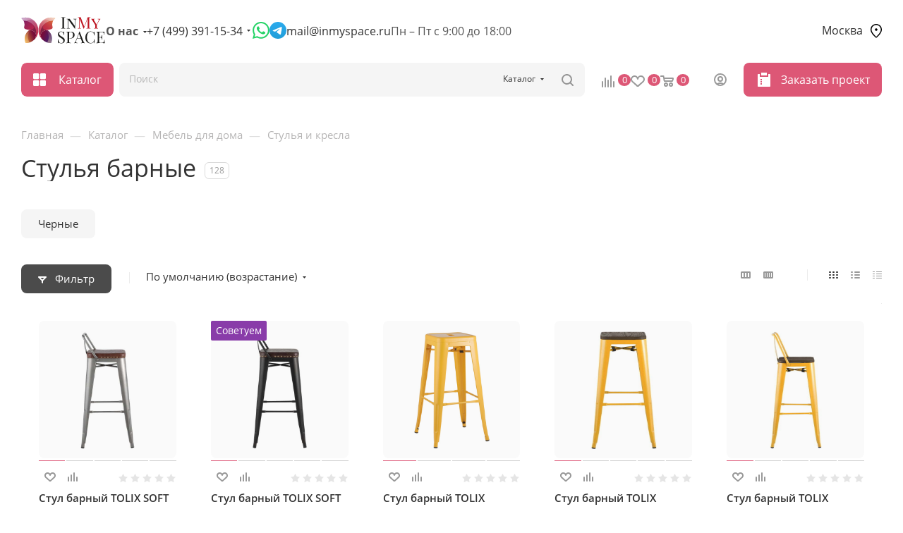

--- FILE ---
content_type: image/svg+xml
request_url: https://inmyspace.ru/upload/aspro.max/sprite_svg/aqm5ea5r4jn2p49132kvq1ar4ohyylee.svg
body_size: 845
content:
<?xml version="1.0"?>
<svg xmlns="http://www.w3.org/2000/svg" height="33px" width="33px" viewBox="0 0 33 33">
  <g id="svg">
    <g>
	<path d="M30.5,26.109h-28c-1.378,0-2.5-1.121-2.5-2.5V4.61c0-1.379,1.122-2.5,2.5-2.5h28c1.378,0,2.5,1.121,2.5,2.5v18.999   C33,24.988,31.878,26.109,30.5,26.109z M2.5,3.11C1.673,3.11,1,3.783,1,4.61v18.999c0,0.827,0.673,1.5,1.5,1.5h28   c0.827,0,1.5-0.673,1.5-1.5V4.61c0-0.827-0.673-1.5-1.5-1.5H2.5z" style=""/>
	<path d="M22.875,30.89h-12.75c-0.276,0-0.5-0.224-0.5-0.5s0.224-0.5,0.5-0.5h12.75c0.276,0,0.5,0.224,0.5,0.5   S23.151,30.89,22.875,30.89z" style=""/>
	<path d="M16.5,30.89c-0.276,0-0.5-0.224-0.5-0.5v-4.781c0-0.276,0.224-0.5,0.5-0.5s0.5,0.224,0.5,0.5v4.781   C17,30.667,16.776,30.89,16.5,30.89z" style=""/>
</g>
    <g>
</g>
    <g>
</g>
    <g>
</g>
    <g>
</g>
    <g>
</g>
    <g>
</g>
    <g>
</g>
    <g>
</g>
    <g>
</g>
    <g>
</g>
    <g>
</g>
    <g>
</g>
    <g>
</g>
    <g>
</g>
    <g>
</g>
  </g>
</svg>


--- FILE ---
content_type: image/svg+xml
request_url: https://inmyspace.ru/upload/aspro.max/sprite_svg/e23ulxcborn0xt7bazwffs53d810e3jo.svg
body_size: 718
content:
<?xml version="1.0"?>
<svg xmlns="http://www.w3.org/2000/svg" height="485px" width="485px" viewBox="0 0 485 485">
  <g id="svg">
    <g>
	<path d="M0,0v485h485V0H0z M455,455H30V30h425V455z" style=""/>
	<path d="M242.5,388.003c80.23,0,145.503-65.272,145.503-145.503S322.73,96.997,242.5,96.997S96.997,162.269,96.997,242.5   S162.27,388.003,242.5,388.003z M242.5,126.997c63.688,0,115.503,51.815,115.503,115.503S306.188,358.003,242.5,358.003   S126.997,306.189,126.997,242.5S178.812,126.997,242.5,126.997z" style=""/>
	<rect x="183.604" y="222.5" width="30" height="40"/>
	<rect x="270.21" y="222.5" width="30" height="40"/>
</g>
    <g>
</g>
    <g>
</g>
    <g>
</g>
    <g>
</g>
    <g>
</g>
    <g>
</g>
    <g>
</g>
    <g>
</g>
    <g>
</g>
    <g>
</g>
    <g>
</g>
    <g>
</g>
    <g>
</g>
    <g>
</g>
    <g>
</g>
  </g>
</svg>


--- FILE ---
content_type: image/svg+xml
request_url: https://inmyspace.ru/upload/aspro.max/sprite_svg/p1udh55p5tp3o4pww7et9yw6klnq7fr6.svg
body_size: 930
content:
<?xml version="1.0"?>
<svg xmlns="http://www.w3.org/2000/svg" height="49.833px" width="49.833px" viewBox="0 0 49.833 49.833">
  <g id="svg">
    <path d="M49.833,24.917c0,13.739-11.178,24.917-24.916,24.917c-0.828,0-1.5-0.671-1.5-1.5V36.259  c-5.606-0.739-9.952-5.537-9.952-11.342c0-0.829,0.672-1.5,1.5-1.5h3.073V13.94c0-0.829,0.672-1.5,1.5-1.5  c0.828,0,1.5,0.671,1.5,1.5v9.477h7.757V13.94c0-0.829,0.672-1.5,1.5-1.5c0.828,0,1.5,0.671,1.5,1.5v9.477h3.074  c0.828,0,1.5,0.671,1.5,1.5c0,5.805-4.346,10.603-9.952,11.342v10.524c11.388-0.773,20.416-10.285,20.416-21.866  C46.833,12.832,37.002,3,24.917,3C12.832,3,3,12.832,3,24.917c0,4.599,1.408,9,4.071,12.727c0.481,0.674,0.325,1.611-0.349,2.092  c-0.675,0.482-1.611,0.326-2.093-0.348C1.602,35.148,0,30.145,0,24.917C0,11.178,11.178,0,24.917,0  C38.655,0,49.833,11.178,49.833,24.917z" style=""/>
    <g>
</g>
    <g>
</g>
    <g>
</g>
    <g>
</g>
    <g>
</g>
    <g>
</g>
    <g>
</g>
    <g>
</g>
    <g>
</g>
    <g>
</g>
    <g>
</g>
    <g>
</g>
    <g>
</g>
    <g>
</g>
    <g>
</g>
  </g>
</svg>


--- FILE ---
content_type: image/svg+xml
request_url: https://inmyspace.ru/upload/aspro.max/sprite_svg/eh20dpqk8q9rhkrhl034nc3wknyndeuj.svg
body_size: 1100
content:
<?xml version="1.0"?>
<svg xmlns="http://www.w3.org/2000/svg" height="512.001px" width="512.001px" viewBox="0 0 512.001 512.001">
  <g id="svg">
    <g>
	<g>
		<path d="M446.526,24.41H65.474C29.37,24.41,0,53.782,0,89.884v17.214c0,15.348,12.486,27.834,27.834,27.834h5.107v317.767    c0,4.128,3.348,7.477,7.477,7.477h11.838v19.938c0,4.128,3.348,7.477,7.477,7.477h66.046c4.128,0,7.477-3.348,7.477-7.477v-19.938    h245.491v19.938c0,4.128,3.348,7.477,7.477,7.477h66.046c4.128,0,7.477-3.348,7.477-7.477v-19.938h11.838    c4.128,0,7.477-3.348,7.477-7.477V134.932h5.107c15.348,0,27.834-12.486,27.834-27.834V89.884    C512,53.782,482.63,24.41,446.526,24.41z M118.302,472.637H67.21v-12.461h51.092V472.637z M444.792,472.637H393.7v-12.461h51.092    V472.637z M464.107,445.222H47.894v-310.29h416.213V445.222z M497.046,107.098c0,7.102-5.778,12.88-12.88,12.88H27.834    c-7.102,0-12.88-5.777-12.88-12.88V89.884c0-27.856,22.664-50.52,50.52-50.52h381.053c27.856,0,50.52,22.664,50.52,50.52V107.098z    " style=""/>
	</g>
</g>
    <g>
</g>
    <g>
</g>
    <g>
</g>
    <g>
</g>
    <g>
</g>
    <g>
</g>
    <g>
</g>
    <g>
</g>
    <g>
</g>
    <g>
</g>
    <g>
</g>
    <g>
</g>
    <g>
</g>
    <g>
</g>
    <g>
</g>
  </g>
</svg>


--- FILE ---
content_type: image/svg+xml
request_url: https://inmyspace.ru/upload/aspro.max/sprite_svg/m1sd40pn4m5daq8wjf9sly4sznx67n7v.svg
body_size: 2848
content:
<?xml version="1.0"?>
<svg xmlns="http://www.w3.org/2000/svg" height="256px" width="256px" viewBox="0 0 256 256">
  <g id="svg">
    <g>
      <path d="M76.9,127.7c2.6,0.5,5.1-1.3,5.6-3.9c1.8-10.1,2.9-15.4,3.1-16.2c1.7-5,6-7.5,13.3-10.3l6.1-2.4c0.8,1.9,1.7,3.7,2.8,5.4   c1.9,2.9,4.1,5.6,7,8.5c0.3,0.3,0.6,0.5,1,0.9c0.3,0.3,0.6,0.6,0.9,0.8c0.8,0.7,1.6,1.4,2.5,2c2,1.5,3.7,2.7,5.6,3.7   c1.7,1,3.8,1,5.6,0.2c0.1,0,0.3-0.2,0.4-0.2c2.4-1.4,4.2-2.7,5.5-3.7c0.9-0.7,1.8-1.4,2.5-2c0.4-0.3,0.8-0.7,1.1-1   c0.3-0.3,0.6-0.5,1.1-1.1c2.7-2.6,4.9-5.3,6.8-8.2c1.1-1.8,2-3.6,2.8-5.4l6.1,2.4c7.3,2.8,11.6,5.3,13.2,10.3   c0.3,0.9,1.3,6.2,3.1,16.3c0.4,2.3,2.4,3.9,4.7,3.9c0.3,0,0.6,0,0.9-0.1c2.6-0.5,4.3-3,3.9-5.6c-2.8-15.7-3.3-17.1-3.5-17.6   c-3.4-10.2-13.1-14-18.9-16.2l-10.9-4.2c-1.3-0.5-2.8-0.4-4,0.2c-1.2,0.7-2.1,1.8-2.4,3.2c-0.1,0.5-0.2,1-0.4,1.5   c-0.6,2.1-1.6,4.2-2.8,6.2c-1.4,2.3-3.2,4.4-5.5,6.7l-0.6,0.6c-0.3,0.3-0.6,0.5-1,0.8c-0.6,0.5-1.3,1.1-2.1,1.6   c-0.8,0.6-1.7,1.3-2.8,2c-1.2-0.7-2.1-1.4-2.9-2c-0.7-0.5-1.4-1.1-2.1-1.7l-1.8-1.6c-2.1-2.1-3.9-4.2-5.3-6.4c-1.3-2-2.2-4-2.9-6.2   c-0.2-0.5-0.3-1-0.4-1.5c-0.3-1.4-1.2-2.5-2.4-3.2c-1.2-0.7-2.7-0.7-4-0.2l-10.9,4.2c-5.8,2.2-15.5,6-18.9,16.2   c-0.2,0.5-0.6,1.8-3.5,17.6C72.6,124.7,74.3,127.2,76.9,127.7z" style=""/>
      <path d="M95.1,69.7c6.8,2,13.8,3.4,20.7,4.2c0.2,0,0.4,0,0.5,0c2.4,0,4.5-1.8,4.8-4.3c0.3-2.6-1.6-5-4.2-5.3   c-6.3-0.7-12.7-2-19-3.8L108,30.3c2-5.9,6.6-10.8,12.4-12.9c4-1.5,8.7-1.8,13-0.6c6.7,1.7,12.5,7.1,14.7,13.6l10.2,30.2   c-6.3,1.9-12.7,3.2-19,3.9c-2.6,0.3-4.5,2.7-4.2,5.3c0.3,2.6,2.7,4.5,5.3,4.2c6.9-0.8,13.8-2.2,20.6-4.2c2.5-0.7,4.6-2.5,5.8-4.8   c1.2-2.3,1.4-5,0.6-7.4c0,0-10.1-30.1-10.2-30.3c-3.2-9.6-11.4-17.2-21.3-19.8c-6.2-1.6-12.9-1.3-18.8,0.9   c-8.4,3.2-15.2,10.2-18.1,18.9L88.7,57.5c-0.8,2.5-0.6,5.1,0.6,7.4C90.5,67.3,92.6,69,95.1,69.7z" style=""/>
      <path d="M229.5,139.3H26.5c-3,0-5.5,2.5-5.5,5.5v29.5c0,3,2.5,5.5,5.5,5.5H35l6.7,64.8c0.3,2.8,2.6,4.9,5.4,4.9h161.7   c2.8,0,5.2-2.1,5.4-4.9l6.8-64.8h8.3c3,0,5.5-2.5,5.5-5.5v-29.5C234.9,141.8,232.5,139.3,229.5,139.3z M225.3,170.2h-7.9   c-2.8,0-5.1,2.1-5.4,4.9l-6.8,64.8H50.9l-6.7-64.8c-0.3-2.8-2.6-4.9-5.4-4.9h-8v-21.3h194.7V170.2z" style=""/>
      <path d="M57,178.7c1.2,0,2.4-0.5,3.4-1.4l12.3-12.1c1.9-1.9,1.9-4.9,0.1-6.8c-1.8-1.9-4.9-1.9-6.8-0.1l-12.3,12.1   c-1.9,1.9-1.9,4.9-0.1,6.8C54.5,178.3,55.7,178.7,57,178.7z" style=""/>
      <path d="M59,229.2c0.9,1,2.2,1.4,3.4,1.4c1.2,0,2.4-0.5,3.4-1.4l65.3-64c1.9-1.8,1.9-4.9,0.1-6.8c-1.8-1.9-4.9-1.9-6.8-0.1   l-65.3,64C57.1,224.3,57.1,227.3,59,229.2z" style=""/>
      <path d="M116.2,230.4c0.9,1,2.2,1.4,3.4,1.4c1.2,0,2.4-0.5,3.4-1.4l66.6-65.2c1.9-1.9,1.9-4.9,0.1-6.8c-1.9-1.9-4.9-1.9-6.8-0.1   l-66.6,65.2C114.4,225.5,114.4,228.5,116.2,230.4z" style=""/>
      <path d="M174.7,230.4c0.9,1,2.2,1.4,3.4,1.4c1.2,0,2.4-0.5,3.4-1.4l17.2-16.8c1.9-1.8,1.9-4.9,0.1-6.8c-1.8-1.9-4.9-1.9-6.8-0.1   l-17.2,16.8C172.8,225.5,172.8,228.5,174.7,230.4z" style=""/>
    </g>
  </g>
</svg>


--- FILE ---
content_type: image/svg+xml
request_url: https://inmyspace.ru/upload/aspro.max/sprite_svg/cabinet_closet_cupboard_furniture_wardrobe_icon_196398.svg
body_size: 931
content:
<?xml version="1.0"?>
<svg xmlns="http://www.w3.org/2000/svg" height="64px" width="64px" viewBox="0 0 64 64">
  <g id="svg">
    <g data-name="Cupboard" id="Cupboard-7">
      <path d="M14.05,57H50a3,3,0,0,0,3-3V10a3,3,0,0,0-3-3H14.05a3,3,0,0,0-3,3V54A3,3,0,0,0,14.05,57ZM51,10V54a1,1,0,0,1-1,1H33V9H50A1,1,0,0,1,51,10Zm-37.9,0a1,1,0,0,1,1-1H31V55H14.05a1,1,0,0,1-1-1Z" style=""/>
      <circle cx="26.6" cy="37.47" r="1.25"/>
      <circle cx="16.73" cy="12.23" r="1.25"/>
      <path d="M26.6,34.07a2.66,2.66,0,0,0,2.66-2.66V26.94a2.66,2.66,0,1,0-5.31,0v4.47A2.66,2.66,0,0,0,26.6,34.07ZM26,26.94a.66.66,0,1,1,1.31,0v4.47a.66.66,0,1,1-1.31,0Z" style=""/>
      <circle cx="16.73" cy="16.78" r="1.25"/>
      <circle cx="37.4" cy="37.47" r="1.25"/>
      <path d="M37.4,34.07a2.66,2.66,0,0,0,2.65-2.66V26.94a2.66,2.66,0,1,0-5.31,0v4.47A2.66,2.66,0,0,0,37.4,34.07Zm-.66-7.13a.66.66,0,1,1,1.31,0v4.47a.66.66,0,1,1-1.31,0Z" style=""/>
      <circle cx="47.27" cy="12.23" r="1.25"/>
      <circle cx="47.27" cy="16.78" r="1.25"/>
    </g>
  </g>
</svg>


--- FILE ---
content_type: image/svg+xml
request_url: https://inmyspace.ru/upload/aspro.max/sprite_svg/2xbxxz9dxmmk9sc2rq0z2l7101q2fq5q.svg
body_size: 609
content:
<?xml version="1.0"?>
<svg xmlns="http://www.w3.org/2000/svg" height="512px" width="512px" viewBox="0 0 512 512">
  <g id="svg">
    <g>
	<g>
		<path d="M428.036,240H108V0H72v253.228V273.2c0,6.26,4.576,10.8,10.832,10.8h24.664l118.632,109.608l25.308-23.94L158.104,284    h194.664L107.496,512h50.608l245.272-228h24.66c6.26,0,11.964-4.54,11.964-10.804v-19.972C440,246.964,434.296,240,428.036,240z" style=""/>
	</g>
</g>
    <g>
	<g>
		<polygon points="284.74,404.468 259.672,428.3 352.768,512 403.38,512   "/>
	</g>
</g>
    <g>
</g>
    <g>
</g>
    <g>
</g>
    <g>
</g>
    <g>
</g>
    <g>
</g>
    <g>
</g>
    <g>
</g>
    <g>
</g>
    <g>
</g>
    <g>
</g>
    <g>
</g>
    <g>
</g>
    <g>
</g>
    <g>
</g>
  </g>
</svg>


--- FILE ---
content_type: image/svg+xml
request_url: https://inmyspace.ru/upload/aspro.max/sprite_svg/ak2n5wdy0wr571w4rq2u2w0mlp4dpi9v.svg
body_size: 1544
content:
<?xml version="1.0"?>
<svg xmlns="http://www.w3.org/2000/svg" height="512px" width="512px" viewBox="0 0 512 512">
  <g id="svg">
    <style type="text/css">
	.st0{fill:#000000;}
</style>
    <g>
	<path class="" d="M259.879,252.117v130.217H214.88c0,19.975,15.011,36.173,33.53,36.173h240.198c0.303,0-0.294-0.084,0-0.093   v-11.973v-24.107V252.117c0-5.326-4.324-9.642-9.651-9.642H269.522C264.195,242.474,259.879,246.791,259.879,252.117z    M404.13,267.86c0,11.662-10.366,23.324-22.028,20.741C382.102,288.601,383.39,267.86,404.13,267.86z M364.08,294.44   c8.12-2.6,17.064,0.858,18.612,5.654c1.64-4.754,10.66-8.027,18.721-5.242c3.105,1.068,6.008,2.81,8.473,5.141   c-7.834,3.676-13.278,11.611-13.278,20.842c0,9.651,5.949,17.906,14.372,21.321c-7.06,10.114-18.469,15.095-28.911,14.986   c-15.961-0.168-34.018-12.243-34.902-36.138C346.646,306.842,354.471,297.536,364.08,294.44z" style=""/>
	<path class="" d="M249.538,166.646c36.105,0,65.369-29.264,65.369-65.352c0-36.097-29.264-65.362-65.369-65.362   c-36.08,0-65.353,29.264-65.353,65.362C184.186,137.382,213.459,166.646,249.538,166.646z" style=""/>
	<rect y="436.21" class="st0" width="512" height="39.857"/>
	<path class="" d="M164.387,378.447l1.077,40.06H214.4c-9.204-9.038-15.002-21.894-15.002-36.173v-13.286h45.008V252.117   c0-12.646,10.281-22.928,22.928-22.928H381.85c-35.709-29.971-93.203-32.125-124.908-32.125   c-46.387,0-130.839,4.569-138.521,94.289l-10.888,127.154h47.548L164.387,378.447z" style=""/>
	<polygon class="st0" points="79.749,417.177 95.131,305.64 5.318,305.64 20.699,417.177  "/>
	<polygon class="st0" points="89.266,266.412 11.174,266.412 5.318,292.211 95.122,292.211  "/>
</g>
  </g>
</svg>


--- FILE ---
content_type: image/svg+xml
request_url: https://inmyspace.ru/upload/aspro.max/sprite_svg/pugq1b28ncrdd7i1jowr34anx7tsn4eg.svg
body_size: 1052
content:
<?xml version="1.0"?>
<svg xmlns="http://www.w3.org/2000/svg" height="1000px" width="1000px" viewBox="0 0 1000 1000">
  <g id="svg">
    <g>
      <g transform="translate(0.000000,511.000000) scale(0.100000,-0.100000)">
        <path d="M100,2885.4v-497.7h478.5c402,0,478.5-3.8,478.5-26.8c0-30.6-604.8-5309.6-622.1-5441.7l-11.5-82.3h390.5h390.5l21,91.9c11.5,49.8,306.3,1292,652.7,2763.9c348.4,1470,633.6,2677.8,633.6,2683.5c0,5.7,1119.7,11.5,2486.4,11.5h2486.4l28.7-118.7c15.3-67,310.1-1315,656.5-2775.4L8797.5-3163H9188h390.5l-11.5,82.3c-15.3,107.2-624,5418.7-624,5447.4c0,15.3,139.7,21.1,478.5,21.1H9900v497.7V3383H5000H100V2885.4z M9570.8,2891.1l-5.7-168.4H5000H435l-5.7,168.4l-5.7,166.5H5000h4576.5L9570.8,2891.1z M2146.1,2240.3C2027.5,1731.2,974.7-2707.5,959.4-2766.8c-19.1-68.9-23-72.7-90-67c-57.4,3.8-70.8,13.4-68.9,44c1.9,21,135.9,1194.4,296.7,2607L1392,2387.7h394.3h394.3L2146.1,2240.3z M8900.9-171.4c160.8-1408.7,296.7-2584,302.4-2612.7c9.6-51.7,7.7-53.6-67-53.6c-72.7,0-78.5,3.8-95.7,72.7c-11.5,38.3-287.1,1203.9-614.4,2587.8c-327.3,1383.9-599.1,2528.5-602.9,2541.9c-5.7,17.2,78.5,23,388.6,23h398.1L8900.9-171.4z" style=""/>
      </g>
    </g>
  </g>
</svg>
